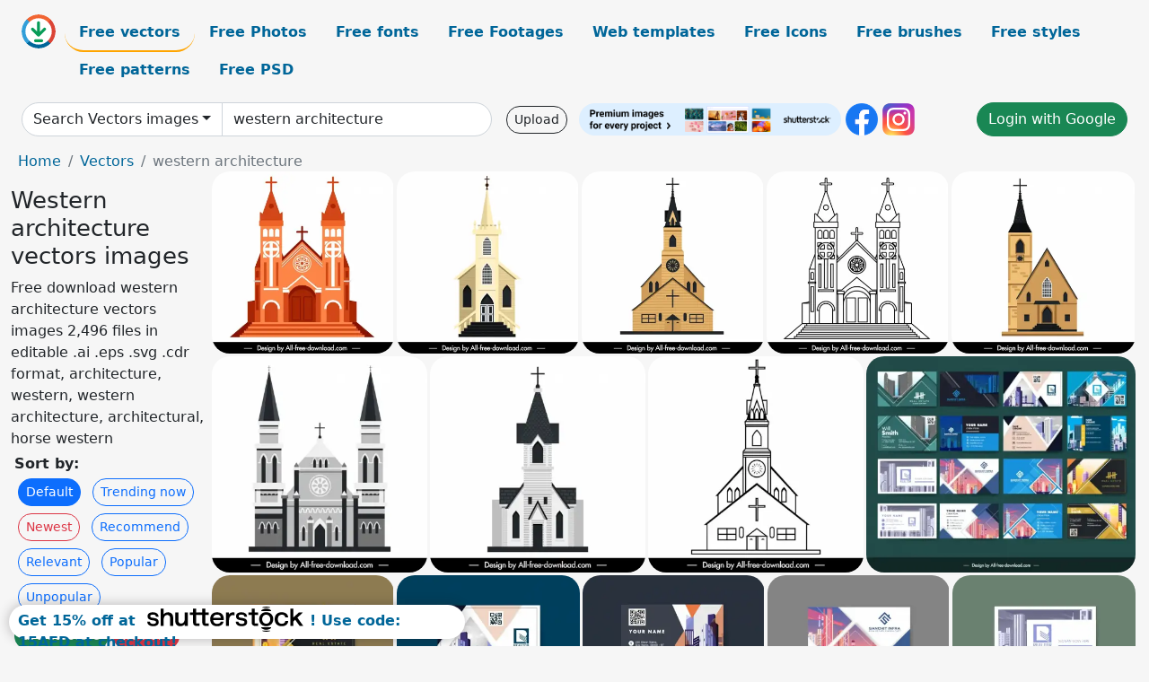

--- FILE ---
content_type: text/html; charset=UTF-8
request_url: https://all-free-download.com/free-vector/western-architecture.html
body_size: 14933
content:
<!doctype html>
<html lang="en">
  <head>
    <meta charset="utf-8">
    <meta name="viewport" content="width=device-width, initial-scale=1">
    <meta name="author" content="AFD">
    <meta name="generator" content="AFD">
    <meta name="robots" content="index, follow">    <title>Western architecture vectors images</title>
    <meta name="description" content="Free download western architecture vectors images 2,496 files in editable .ai .eps .svg .cdr format, architecture, western, western architecture, architectural, horse western" >
    <meta name="google-site-verification" content="h8aKWdWajcitX904DxqOxb4-wcNRYncVmMmcjRRXVkE" />
    <meta name="domain" content="all-free-download.com" >

    <!-- Bootstrap core CSS -->
    <link href="https://cdn.jsdelivr.net/npm/bootstrap@5.0.2/dist/css/bootstrap.min.css" rel="stylesheet" integrity="sha384-EVSTQN3/azprG1Anm3QDgpJLIm9Nao0Yz1ztcQTwFspd3yD65VohhpuuCOmLASjC" crossorigin="anonymous">


    <link href="/libs/all.css?a=88888" rel="stylesheet" >
    <link href="/libs/social-share/sharetastic.css" rel="stylesheet">

        <!-- Favicons -->

    <link rel="apple-touch-icon" sizes="180x180" href="/apple-touch-icon.png">
    <link rel="icon" type="image/png" sizes="32x32" href="/favicon-32x32.png">
    <link rel="icon" type="image/png" sizes="16x16" href="/favicon-16x16.png">
    <link rel="manifest" href="/site.webmanifest">


    <meta property="fb:app_id"          content="1091511124955362" /> 
    <meta property="og:url"           content="https://all-free-download.com/free-vector/western-architecture.html" />
    <meta property="og:type"          content="website" />
    <meta property="og:title"         content="Western architecture vectors images" />
    <meta property="og:description"   content="Free download western architecture vectors images 2,496 files in editable .ai .eps .svg .cdr format, architecture, western, western architecture, architectural, horse western" />
    <meta property="og:image"         content="https://images.all-free-download.com/images/thumb/church_architecture_sign_icon_flat_elegant_western_decor_6920333.webp" />
<meta property="og:image"         content="https://images.all-free-download.com/images/thumb/church_architecture_sign_icon_symmetrical_western_style_design_6920331.webp" />
<meta property="og:image"         content="https://images.all-free-download.com/images/thumb/church_sign_icon_symmetric_european_architecture_sketch_6920332.webp" />
<meta property="og:image"         content="https://images.all-free-download.com/images/thumb/church_sign_icon_black_white_line_art_european_outline_6920327.webp" />
<meta property="og:image"         content="https://images.all-free-download.com/images/thumb/church_sign_icon_retro_european_style_decor_6920329.webp" />
<meta property="og:image"         content="https://images.all-free-download.com/images/thumb/church_sign_icon_retro_black_white_symmetric_european_sketch_6920330.webp" />
<meta property="og:image"         content="https://images.all-free-download.com/images/thumb/church_sign_icon_black_white_flat_european_style_sketch_6920334.webp" />
<meta property="og:image"         content="https://images.all-free-download.com/images/thumb/church_architecture_sign_icon_flat_line_art_outline_european_design_6920326.webp" />
<meta property="og:image"         content="https://images.all-free-download.com/images/thumb/real_estate_business_card_templates_collection_elegant_architectures_landscape_6931059.webp" />
<meta property="og:image"         content="https://images.all-free-download.com/images/thumb/real_estate_business_card_template_contrast_architecture_scene_6930917.webp" />
<meta property="og:image"         content="https://images.all-free-download.com/images/thumb/business_card_template_geometry_architecture_landscape_6930915.webp" />
<meta property="og:image"         content="https://images.all-free-download.com/images/thumb/business_card_template_dark_landscape_architecture_decor_6930983.webp" />
<meta property="og:image"         content="https://images.all-free-download.com/images/thumb/business_card_template_landscape_architecture_design_6930918.webp" />
<meta property="og:image"         content="https://images.all-free-download.com/images/thumb/real_estate_business_card_template_flat_landscape_architecture_6930914.webp" />
<meta property="og:image"         content="https://images.all-free-download.com/images/thumb/eid_mubarak_islamic_mosque_architecture_backdrop_silhouette_flat_blurred_design_6920406.webp" />
<meta property="og:image"         content="https://images.all-free-download.com/images/thumb/mosque_islam_architecture_background_shilouette_design_6920403.webp" />
<meta property="og:image"         content="https://images.all-free-download.com/images/thumb/mosque_islam_jama_masjid_delhi_architecture_background_flat_symmetric_classic_outline_6920398.webp" />
<meta property="og:image"         content="https://images.all-free-download.com/images/thumb/mosque_islam_architecture_backdrop_template_flat_lines_outline_6920399.webp" />
<meta property="og:image"         content="https://images.all-free-download.com/images/thumb/doll_house_architecture_design_elements_elegant_classic_symmetry_6937442.webp" />
<meta property="og:image"         content="https://images.all-free-download.com/images/thumb/great_wall_chinese_architecture_design_elements_classical_3d_outline_6929166.webp" />
<meta property="og:image"         content="https://images.all-free-download.com/images/thumb/real_estate_logo_template_elegant_modern_stylized_texts_geometric_architecture_sketch_6928702.webp" />
<meta property="og:image"         content="https://images.all-free-download.com/images/thumb/islam_sign_icon_roof_architecture_scripture_book_sketch_symmetric_design_6920372.webp" />
<meta property="og:image"         content="https://images.all-free-download.com/images/thumb/islam_traditional_architecture_sign_icon_elegant_flat_sketch_6920371.webp" />
<meta property="og:image"         content="https://images.all-free-download.com/images/thumb/islam_sign_icon_symmetric_roof_architecture_scripture_book_outline_6920354.webp" />
<meta property="og:image"         content="https://images.all-free-download.com/images/thumb/construction_logotype_3d_stylized_texts_architecture_outline_6928703.webp" />
<meta property="og:image"         content="https://images.all-free-download.com/images/thumb/islam_sign_icon_flat_architecture_crescent_star_outline_6920377.webp" />
<meta property="og:image"         content="https://images.all-free-download.com/images/thumb/south_korea_temple_architecture_advertising_poster_template_flat_symmetric_classical_design_6929152.webp" />
<meta property="og:image"         content="https://images.all-free-download.com/images/thumb/chinese_architecture_design_elements_retro_stone_lion_sketch_3d_outline_6929170.webp" />
<meta property="og:image"         content="https://images.all-free-download.com/images/thumb/hotel_architecture_desing_elements_elegant_symmetric_classic_6937441.webp" />
<meta property="og:image"         content="https://images.all-free-download.com/images/thumb/hotel_architecture_design_elements_elegant_classic_6937440.webp" />
<meta property="og:image"         content="https://images.all-free-download.com/images/thumb/italian_rome_advertising_poster_retro_colosseum_architecture_sketch_6924207.webp" />
<meta property="og:image"         content="https://images.all-free-download.com/images/thumb/garden_of_preserving_harmony_chinese_architecture_icon_3d_classical_design_6929171.webp" />
<meta property="og:image"         content="https://images.all-free-download.com/images/thumb/ancient_rome_design_element_flat_colosseum_architecture_outline_6924206.webp" />
<meta property="og:image"         content="https://images.all-free-download.com/images/thumb/temple_of_heaven_chinese_traditional_architecture_icon_classical_symmetric_outline_6929167.webp" />
<meta property="og:image"         content="https://images.all-free-download.com/images/thumb/ancient_rome_banner_template_vintage_colosseum_architecture_sketch_6924187.webp" />
<meta property="og:image"         content="https://images.all-free-download.com/images/thumb/fujian_earthen_buildings_chinese_architecture_design_elements_classical_design_6929172.webp" />
<meta property="og:image"         content="https://images.all-free-download.com/images/thumb/islam_sign_icon_flat_architecture_crescent_star_outline_6920359.webp" />
<meta property="og:image"         content="https://images.all-free-download.com/images/thumb/islam_sign_icon_black_white_scripture_book_roof_architecture_outline_6920358.webp" />
<meta property="og:image"         content="https://images.all-free-download.com/images/thumb/islam_sign_icon_scripture_book_roof_architecture_outline_6920376.webp" />
<meta property="og:image"         content="https://images.all-free-download.com/images/thumb/chinese_traditional_architecture_design_elements_leshan_giant_buddha_sketch_classical_design_6929168.webp" />
<meta property="og:image"         content="https://images.all-free-download.com/images/thumb/real_estate_banner_template_blurred_architecture_geometry_decor_6940905.webp" />
<meta property="og:image"         content="https://images.all-free-download.com/images/thumb/building_construction_roll_up_banner_template_3d_handdrawn_architecture_sketch_6941428.webp" />
<meta property="og:image"         content="https://images.all-free-download.com/images/thumb/building_construction_roll_up_banner_template_elegant_contrast_architecture_outline_6941455.webp" />
<meta property="og:image"         content="https://images.all-free-download.com/images/thumb/building_construction_roll_up_banner_templates_collection_contrast_architecture_outline_6941456.webp" />
<meta property="og:image"         content="https://images.all-free-download.com/images/thumb/city_backdrop_template_contrast_3d_modern_skyscrapers_architectures_6941741.webp" />
<meta property="og:image"         content="https://images.all-free-download.com/images/thumb/hospital_flyer_template_symmetric_architecture_curves_sketch_6928022.webp" />
<meta property="og:image"         content="https://images.all-free-download.com/images/thumb/arabic_islamic_backdrop_template_elegant_classical_silhouette_architecture_texts_decor_6921052.webp" />
<meta property="og:image"         content="https://images.all-free-download.com/images/thumb/lighthouse_architecture_icon_modern_elegant_flat_sketch_6926854.webp" />
<meta property="og:image"         content="https://images.all-free-download.com/images/thumb/travel_ahmedabad_advertising_poster_elegant_architecture_airplane_sketch_6920937.webp" />
<meta property="og:image"         content="https://images.all-free-download.com/images/thumb/hospital_healthcare_services_sale_poster_template_helicopter_architecture_sketch_6928163.webp" />
<meta property="og:image"         content="https://images.all-free-download.com/images/thumb/paris_design_elements_famous_historical_architectures_sketch_6922624.webp" />
<meta property="og:image"         content="https://images.all-free-download.com/images/thumb/eid_mubarak_banner_templates_islamic_architecture_light_crescent_decor_6921055.webp" />
<meta property="og:image"         content="https://images.all-free-download.com/images/thumb/warehouse_logistics_icon_3d_architecture_truck_outline_6926876.webp" />
<meta property="og:image"         content="https://images.all-free-download.com/images/thumb/warehouse_logistics_design_elements_modern_design_architecture_forklift_goods_outline_6926874.webp" />
<meta property="og:image"         content="https://images.all-free-download.com/images/thumb/travel_ahmedabad_advertising_poster_flat_elegant_traditional_architectures_balloon_design_6920938.webp" />
<meta property="og:image"         content="https://images.all-free-download.com/images/thumb/clean_eid_mubarak_mosque_banner_silhouette_arabic_architectures_design_6921053.webp" />
<meta property="og:image"         content="https://images.all-free-download.com/images/thumb/travel_to_ahmedabad_banner_template_classical_architecture_clouds_decor_6920935.webp" />
<meta property="og:image"         content="https://images.all-free-download.com/images/thumb/decorative_islamic_banner_templates_crescent_moon_flower_silhouette_architectures_lanterns_decor_6921054.webp" />
<meta property="og:image"         content="https://images.all-free-download.com/images/thumb/warehouse_logistics_design_elements_modern_architecture_truck_forklift_sketch_6926873.webp" />
<meta property="og:image"         content="https://images.all-free-download.com/images/thumb/islam_background_template_elegant_classical_muslim_architecture_scene_sketch_6921208.webp" />
<meta property="og:image"         content="https://images.all-free-download.com/images/thumb/ahmedabad_india_buildings_architecture_template_elegant_classical_symmetric_outline_6921415.webp" />
<meta property="og:image"         content="https://images.all-free-download.com/images/thumb/travel_ahmedabad_advertising_poster_indian_traditional_architecture_airplane_clouds_decor_6920939.webp" />
<meta property="og:image"         content="https://images.all-free-download.com/images/thumb/totem_pole_icon_flat_symmetric_wings_faces_architecture_sketch_6928736.webp" />
<meta property="og:image"         content="https://images.all-free-download.com/images/thumb/islam_sign_icon_flat_black_white_arabic_architecture_crescent_star_outline_6920361.webp" />
<meta property="og:image"         content="https://images.all-free-download.com/images/thumb/paris_tourism_design_elements_flat_historical_architectures_sketch_6922626.webp" />
<meta property="og:image"         content="https://images.all-free-download.com/images/thumb/islam_architecture_sign_icon_flat_black_white_symmetrical_rounded_roof_crescent_star_outline_6920362.webp" />
<meta property="og:image"         content="https://images.all-free-download.com/images/thumb/building_construction_roll_up_banner_template_architecture_handdrawn_outline_6941429.webp" />
<meta property="og:image"         content="https://images.all-free-download.com/images/thumb/warehouse_logistics_icon_modern_3d_architecture_truck_goods_sketch_6926872.webp" />
    <script type="text/javascript">
      var page = "home";  
      var donate_email = 'H4sIAAAAAAAAAytIrMxNzStxSCqtLE7NyUkvSizIyEzWS87PBQAOXTfVGgAAAA==';
      var show_ads = true;
      var auto_paging = true;
    </script>

    <!-- Global site tag (gtag.js) - Google Analytics -->
    <script async src="https://www.googletagmanager.com/gtag/js?id=G-CGLHFKPST0"></script>
    <script>
      window.dataLayer = window.dataLayer || [];
      function gtag(){dataLayer.push(arguments);}
      gtag('js', new Date());

      gtag('config', 'G-CGLHFKPST0');
    </script>

  <!-- Google Tag Manager -->
  <script>(function(w,d,s,l,i){w[l]=w[l]||[];w[l].push({'gtm.start':
  new Date().getTime(),event:'gtm.js'});var f=d.getElementsByTagName(s)[0],
  j=d.createElement(s),dl=l!='dataLayer'?'&l='+l:'';j.async=true;j.src=
  'https://www.googletagmanager.com/gtm.js?id='+i+dl;f.parentNode.insertBefore(j,f);
  })(window,document,'script','dataLayer','GTM-NHTH87G');</script>
  <!-- End Google Tag Manager -->

<script
  src="https://code.jquery.com/jquery-3.7.1.min.js"
  integrity="sha256-/JqT3SQfawRcv/BIHPThkBvs0OEvtFFmqPF/lYI/Cxo="
  crossorigin="anonymous"></script>
  </head>
  <body>

  <header class="py-3 container-fluid">

    <div class="container-fluid mb-3 nav-flex" s>
      <a href="/" style="min-width:48px">
       <img src="/images/logo.svg" alt="all-free-download.com" title="all-free-download.com" width="38" height="38" class="rounded-circle">
      </a>         
  
      <div >
        <ul class="nav">
          <li class="nav-item"><a class="nav-link nav-active " k="free-vector" href="/free-vectors/">Free vectors</a></li>
          <li class="nav-item"><a class="nav-link " k="free-photos" href="/free-photos/">Free Photos</a></li>
          <li class="nav-item"><a class="nav-link " k="font" href="/font/">Free fonts</a></li>
          <li class="nav-item"><a class="nav-link " k="free-footage" href="/free-footage/">Free Footages</a></li>
          <li class="nav-item"><a class="nav-link " k="free-website-templates" href="/free-website-templates/">Web templates</a></li>
          <li class="nav-item"><a class="nav-link " k="free-icon" href="/free-icon/">Free Icons</a></li>
          <li class="nav-item"><a class="nav-link " k="photoshop-brushes" href="/photoshop-brushes/">Free brushes</a></li>
          <li class="nav-item"><a class="nav-link " k="photoshop-styles" href="/photoshop-styles/">Free styles</a></li>
          <li class="nav-item"><a class="nav-link " k="photoshop-patterns" href="/photoshop-patterns/">Free patterns</a></li>
          <li class="nav-item"><a class="nav-link " k="free-psd" href="/free-psd/">Free PSD</a></li>
        </ul>
      </div>

  

    </div>


    <div class="container-fluid d-grid gap-3 align-items-center" style="grid-template-columns:2fr;">
      <div class="d-flex align-items-center">
        <form class="w-100 me-3" id='search-form' action="/">
          <input type="hidden" id= "a" name="a" value="G">
          <input type="hidden" id="k" name="k" value="free-vector">
          <div class="input-group"  id="search_box">
            <a  id='search-category' href="/free-vectors/" class="btn btn-outline-dark dropdown-toggle" style="border-color: #ced4da; background-color: white;"  >Search Vectors images</a>            
            <input type="search" autocomplete="off" qqq="western architecture" name="q" id="q" value="western architecture" class="form-control" placeholder="Search... ">
            <div id="header-suggestion"  style="border-radius: 0px 0px 25px 25px;" class="search-suggestion-box bg-white" >
              <div class="d-grid " style="grid-template-columns:1fr; ">

              <div id="search-suggestion" >                
                <a class="m-1  btn-sm btn btn-outline-dark" k="free-vector" href="/free-vector-design-service/">Request a design</a>


              </div>
              </div>
            </div>
          </div>
        </form>
        
        <div class="w-100 d-none d-lg-block d-xl-block d-xxl-block "><a class="btn btn-outline-dark btn-sm me-2" href="/upload/">Upload</a><!--<a target="_blank" rel="noreferrer" href="https://shutterstock.7eer.net/WGr5J"><img height="36px" alt="shuterstock ads" width="292" style="border-radius:25px" src="https://all-free-download.com/images/shutterstockbanner/25off770x90.png"></a>-->
<a target="_blank" rel="noreferrer" href="https://shutterstock.7eer.net/WGr5J"><img height="36px" alt="shuterstock ads" width="292" style="border-radius:25px" src="https://all-free-download.com/images/shutterstockbanner/728x90free10images.png"></a>

<a target="_blank"  rel="noreferrer" href="https://www.facebook.com/allfreedownload" ><img height="36px" width="36px" alt="facebook logo" src="/images/facebook_Logo.png"></a> 
<a target="_blank"  rel="noreferrer" href="https://www.instagram.com/all_free_download_com/" ><img height="36px" alt="instagram logo" width="36px" src="/images/Instagram_logo.svg"></a> 



</div>

        <div class="flex-shrink-0 dropdown d-none d-md-block ">
        

        		<a href="/?a=LI&li=GG" ><span class="btn btn-success btn-xs" ><i class="fa fa-google"></i>Login with Google</a></span>

        
          </ul>
        </div>
        

      </div>
    </div>

  </header>

  <div class="container-fluid pb-3">






<nav aria-label="breadcrumb" style="margin-left:8px;">
  <ol class="breadcrumb">
    <li class="breadcrumb-item"><a href="/">Home</a></li>
    <li class="breadcrumb-item"><a href="/free-vectors/">Vectors</a></li>
    <li class="breadcrumb-item active" aria-current="page">western architecture</li>
  </ol>
</nav>

<div class="list-graphic-container">
  


<div class=" list-graphic-left mb-2" >
  <h1 class="" style="font-size: 26px">Western architecture vectors images</h1>
  <div>Free download western architecture vectors images 2,496 files in editable .ai .eps .svg .cdr format, architecture, western, western architecture, architectural, horse western</div>
  <div  class=" p-1" >
    <b>Sort by:</b><BR>  <a class="btn btn-sm btn-primary m-1" href="/?a=G&k=free-vector&t=&q=western architecture&or=default&rk=" >Default</a>  <a class="btn btn-sm btn-outline-primary m-1" href="/?a=G&k=free-vector&t=&q=western architecture&or=trending&rk=" >Trending now</a>  <a class="btn btn-sm btn-outline-danger m-1" href="/?a=G&k=free-vector&t=&q=western architecture&or=newest&rk=" >Newest</a>  <a class="btn btn-sm btn-outline-primary m-1" href="/?a=G&k=free-vector&t=&q=western architecture&or=recommend&rk=" >Recommend</a>  <a class="btn btn-sm btn-outline-primary m-1" href="/?a=G&k=free-vector&t=&q=western architecture&or=relevant&rk=" >Relevant</a>  <a class="btn btn-sm btn-outline-primary m-1" href="/?a=G&k=free-vector&t=&q=western architecture&or=popular&rk=" >Popular</a>  <a class="btn btn-sm btn-outline-primary m-1" href="/?a=G&k=free-vector&t=&q=western architecture&or=unpopular&rk=" >Unpopular</a>           </div>


  
  <div  class="p-1 mb-2"  ><a class="btn btn-success btn-sm mb-1" style="border-radius: 25px;" href="/free-vector/architecture.html"><span>architecture</span></a> <a class="btn btn-danger btn-sm mb-1" style="border-radius: 25px;" href="/free-vector/western.html"><span>western</span></a> <a class="btn btn-primary btn-sm mb-1" style="border-radius: 25px;" href="/free-vector/western-architecture.html"><span>western architecture</span></a> <a class="btn btn-info btn-sm mb-1" style="border-radius: 25px;" href="/free-vector/architectural.html"><span>architectural</span></a> <a class="btn btn-warning btn-sm mb-1" style="border-radius: 25px;" href="/free-vector/horse-western.html"><span>horse western</span></a> <a class="btn btn-success btn-sm mb-1" style="border-radius: 25px;" href="/free-vector/western-vector.html"><span>western vector</span></a> <a class="btn btn-danger btn-sm mb-1" style="border-radius: 25px;" href="/free-vector/free-download-vector-eps-western.html"><span>free download vector eps western</span></a> <a class="btn btn-primary btn-sm mb-1" style="border-radius: 25px;" href="/free-vector/architecture-islamic-free-vector.html"><span>architecture islamic free vector</span></a> <a class="btn btn-info btn-sm mb-1" style="border-radius: 25px;" href="/free-vector/free-western-frame-border.html"><span>free western frame border</span></a> <a class="btn btn-warning btn-sm mb-1" style="border-radius: 25px;" href="/free-vector/western-vector-patterns.html"><span>western vector patterns</span></a> <a class="btn btn-success btn-sm mb-1" style="border-radius: 25px;" href="/free-vector/middle-eastern-architecture.html"><span>middle eastern architecture</span></a> <a class="btn btn-danger btn-sm mb-1" style="border-radius: 25px;" href="/free-vector/western-ornaments-vector.html"><span>western ornaments vector</span></a> <a class="btn btn-primary btn-sm mb-1" style="border-radius: 25px;" href="/free-vector/modern-architecture.html"><span>modern architecture</span></a> <a class="btn btn-info btn-sm mb-1" style="border-radius: 25px;" href="/free-vector/western-vector-pack-free.html"><span>western vector pack free</span></a> <a class="btn btn-warning btn-sm mb-1" style="border-radius: 25px;" href="/free-vector/western-free-vector-art.html"><span>western free vector art</span></a> <a class="btn btn-success btn-sm mb-1" style="border-radius: 25px;" href="/free-vector/western-cowboy.html"><span>western cowboy</span></a> <a class="btn btn-danger btn-sm mb-1" style="border-radius: 25px;" href="/free-vector/free-western-vector-borders.html"><span>free western vector borders</span></a> <a class="btn btn-primary btn-sm mb-1" style="border-radius: 25px;" href="/free-vector/western-shapes-vector-download.html"><span>western shapes vector download</span></a> </div>

  <div id="shuterstock_ads_left" class="sticky">
    
  </div>
</div>


<div class="list-graphic-right" id="list-graphic">
         
            <a title="church architecture sign icon flat elegant western decor" href="/free-vector/download/church_architecture_sign_icon_flat_elegant_western_decor_6920333.html">
                <img w="1920" h="1920" widht="300" height="300"   alt="church architecture sign icon flat elegant western decor" src="https://images.all-free-download.com/images/thumb/church_architecture_sign_icon_flat_elegant_western_decor_6920333.webp" >
                <div class="jg-caption">church architecture sign icon flat elegant western decor</div>
            </a>
               
            <a title="church architecture sign icon symmetrical western style design" href="/free-vector/download/church_architecture_sign_icon_symmetrical_western_style_design_6920331.html">
                <img w="1920" h="1920" widht="300" height="300"   alt="church architecture sign icon symmetrical western style design" src="https://images.all-free-download.com/images/thumb/church_architecture_sign_icon_symmetrical_western_style_design_6920331.webp" >
                <div class="jg-caption">church architecture sign icon symmetrical western style design</div>
            </a>
               
            <a title="church sign icon symmetric european architecture sketch" href="/free-vector/download/church_sign_icon_symmetric_european_architecture_sketch_6920332.html">
                <img w="1920" h="1920" widht="300" height="300"   alt="church sign icon symmetric european architecture sketch" src="https://images.all-free-download.com/images/thumb/church_sign_icon_symmetric_european_architecture_sketch_6920332.webp" >
                <div class="jg-caption">church sign icon symmetric european architecture sketch</div>
            </a>
               
            <a title="church sign icon black white line art european outline" href="/free-vector/download/church_sign_icon_black_white_line_art_european_outline_6920327.html">
                <img w="1920" h="1920" widht="300" height="300"   alt="church sign icon black white line art european outline" src="https://images.all-free-download.com/images/thumb/church_sign_icon_black_white_line_art_european_outline_6920327.webp" >
                <div class="jg-caption">church sign icon black white line art european outline</div>
            </a>
               
            <a title="church sign icon retro european style decor" href="/free-vector/download/church_sign_icon_retro_european_style_decor_6920329.html">
                <img w="1920" h="1920" widht="300" height="300"   alt="church sign icon retro european style decor" src="https://images.all-free-download.com/images/thumb/church_sign_icon_retro_european_style_decor_6920329.webp" >
                <div class="jg-caption">church sign icon retro european style decor</div>
            </a>
               
            <a title="church sign icon retro black white symmetric european sketch" href="/free-vector/download/church_sign_icon_retro_black_white_symmetric_european_sketch_6920330.html">
                <img w="1920" h="1920" widht="300" height="300"   alt="church sign icon retro black white symmetric european sketch" src="https://images.all-free-download.com/images/thumb/church_sign_icon_retro_black_white_symmetric_european_sketch_6920330.webp" >
                <div class="jg-caption">church sign icon retro black white symmetric european sketch</div>
            </a>
               
            <a title="church sign icon black white flat european style sketch" href="/free-vector/download/church_sign_icon_black_white_flat_european_style_sketch_6920334.html">
                <img w="1920" h="1920" widht="300" height="300"   alt="church sign icon black white flat european style sketch" src="https://images.all-free-download.com/images/thumb/church_sign_icon_black_white_flat_european_style_sketch_6920334.webp" >
                <div class="jg-caption">church sign icon black white flat european style sketch</div>
            </a>
               
            <a title="church architecture sign icon flat line art outline european design" href="/free-vector/download/church_architecture_sign_icon_flat_line_art_outline_european_design_6920326.html">
                <img w="1920" h="1920" widht="300" height="300"   alt="church architecture sign icon flat line art outline european design" src="https://images.all-free-download.com/images/thumb/church_architecture_sign_icon_flat_line_art_outline_european_design_6920326.webp" >
                <div class="jg-caption">church architecture sign icon flat line art outline european design</div>
            </a>
               
            <a title="real estate business card templates collection elegant architectures landscape " href="/free-vector/download/real_estate_business_card_templates_collection_elegant_architectures_landscape_6931059.html">
                <img w="1920" h="1547" widht="372" height="300"   alt="real estate business card templates collection elegant architectures landscape " src="https://images.all-free-download.com/images/thumb/real_estate_business_card_templates_collection_elegant_architectures_landscape_6931059.webp" >
                <div class="jg-caption">real estate business card templates collection elegant architectures landscape </div>
            </a>
               
            <a title="real estate business card template contrast architecture scene " href="/free-vector/download/real_estate_business_card_template_contrast_architecture_scene_6930917.html">
                <img w="1784" h="1920" widht="279" height="300"   alt="real estate business card template contrast architecture scene " src="https://images.all-free-download.com/images/thumb/real_estate_business_card_template_contrast_architecture_scene_6930917.webp" >
                <div class="jg-caption">real estate business card template contrast architecture scene </div>
            </a>
               
            <a title="business card template geometry architecture  landscape " href="/free-vector/download/business_card_template_geometry_architecture_landscape_6930915.html">
                <img w="1792" h="1920" widht="280" height="300"   alt="business card template geometry architecture  landscape " src="https://images.all-free-download.com/images/thumb/business_card_template_geometry_architecture_landscape_6930915.webp" >
                <div class="jg-caption">business card template geometry architecture  landscape </div>
            </a>
               
            <a title="business card template dark landscape architecture decor" href="/free-vector/download/business_card_template_dark_landscape_architecture_decor_6930983.html">
                <img w="1788" h="1920" widht="279" height="300"   alt="business card template dark landscape architecture decor" src="https://images.all-free-download.com/images/thumb/business_card_template_dark_landscape_architecture_decor_6930983.webp" >
                <div class="jg-caption">business card template dark landscape architecture decor</div>
            </a>
               
            <a title="business card template landscape architecture design" href="/free-vector/download/business_card_template_landscape_architecture_design_6930918.html">
                <img w="1787" h="1920" widht="279" height="300"   alt="business card template landscape architecture design" src="https://images.all-free-download.com/images/thumb/business_card_template_landscape_architecture_design_6930918.webp" >
                <div class="jg-caption">business card template landscape architecture design</div>
            </a>
               
            <a title="real estate business card template flat landscape architecture " href="/free-vector/download/real_estate_business_card_template_flat_landscape_architecture_6930914.html">
                <img w="1789" h="1920" widht="280" height="300"   alt="real estate business card template flat landscape architecture " src="https://images.all-free-download.com/images/thumb/real_estate_business_card_template_flat_landscape_architecture_6930914.webp" >
                <div class="jg-caption">real estate business card template flat landscape architecture </div>
            </a>
               
            <a title="eid mubarak islamic mosque  architecture backdrop silhouette flat blurred design" href="/free-vector/download/eid_mubarak_islamic_mosque_architecture_backdrop_silhouette_flat_blurred_design_6920406.html">
                <img w="1789" h="1920" widht="280" height="300"   alt="eid mubarak islamic mosque  architecture backdrop silhouette flat blurred design" src="https://images.all-free-download.com/images/thumb/eid_mubarak_islamic_mosque_architecture_backdrop_silhouette_flat_blurred_design_6920406.webp" >
                <div class="jg-caption">eid mubarak islamic mosque  architecture backdrop silhouette flat blurred design</div>
            </a>
               
            <a title="mosque islam architecture background shilouette  design " href="/free-vector/download/mosque_islam_architecture_background_shilouette_design_6920403.html">
                <img w="1789" h="1920" widht="280" height="300"   alt="mosque islam architecture background shilouette  design " src="https://images.all-free-download.com/images/thumb/mosque_islam_architecture_background_shilouette_design_6920403.webp" >
                <div class="jg-caption">mosque islam architecture background shilouette  design </div>
            </a>
               
            <a title="mosque islam jama masjid delhi architecture background flat symmetric classic outline " href="/free-vector/download/mosque_islam_jama_masjid_delhi_architecture_background_flat_symmetric_classic_outline_6920398.html">
                <img w="1789" h="1920" widht="280" height="300"   alt="mosque islam jama masjid delhi architecture background flat symmetric classic outline " src="https://images.all-free-download.com/images/thumb/mosque_islam_jama_masjid_delhi_architecture_background_flat_symmetric_classic_outline_6920398.webp" >
                <div class="jg-caption">mosque islam jama masjid delhi architecture background flat symmetric classic outline </div>
            </a>
               
            <a title="mosque islam architecture backdrop template flat lines outline " href="/free-vector/download/mosque_islam_architecture_backdrop_template_flat_lines_outline_6920399.html">
                <img w="1789" h="1920" widht="280" height="300"   alt="mosque islam architecture backdrop template flat lines outline " src="https://images.all-free-download.com/images/thumb/mosque_islam_architecture_backdrop_template_flat_lines_outline_6920399.webp" >
                <div class="jg-caption">mosque islam architecture backdrop template flat lines outline </div>
            </a>
               
            <a title="doll house architecture design elements elegant classic symmetry" href="/free-vector/download/doll_house_architecture_design_elements_elegant_classic_symmetry_6937442.html">
                <img w="1920" h="1920" widht="300" height="300"   alt="doll house architecture design elements elegant classic symmetry" src="https://images.all-free-download.com/images/thumb/doll_house_architecture_design_elements_elegant_classic_symmetry_6937442.webp" >
                <div class="jg-caption">doll house architecture design elements elegant classic symmetry</div>
            </a>
               
            <a title="great wall chinese architecture design elements classical 3d outline" href="/free-vector/download/great_wall_chinese_architecture_design_elements_classical_3d_outline_6929166.html">
                <img w="1797" h="1920" widht="281" height="300"   alt="great wall chinese architecture design elements classical 3d outline" src="https://images.all-free-download.com/images/thumb/great_wall_chinese_architecture_design_elements_classical_3d_outline_6929166.webp" >
                <div class="jg-caption">great wall chinese architecture design elements classical 3d outline</div>
            </a>
               
            <a title="real estate logo template elegant modern stylized texts geometric architecture sketch" href="/free-vector/download/real_estate_logo_template_elegant_modern_stylized_texts_geometric_architecture_sketch_6928702.html">
                <img w="1789" h="1920" widht="280" height="300"   alt="real estate logo template elegant modern stylized texts geometric architecture sketch" src="https://images.all-free-download.com/images/thumb/real_estate_logo_template_elegant_modern_stylized_texts_geometric_architecture_sketch_6928702.webp" >
                <div class="jg-caption">real estate logo template elegant modern stylized texts geometric architecture sketch</div>
            </a>
               
            <a title="islam sign icon roof architecture scripture book sketch symmetric design" href="/free-vector/download/islam_sign_icon_roof_architecture_scripture_book_sketch_symmetric_design_6920372.html">
                <img w="1795" h="1920" widht="280" height="300"   alt="islam sign icon roof architecture scripture book sketch symmetric design" src="https://images.all-free-download.com/images/thumb/islam_sign_icon_roof_architecture_scripture_book_sketch_symmetric_design_6920372.webp" >
                <div class="jg-caption">islam sign icon roof architecture scripture book sketch symmetric design</div>
            </a>
               
            <a title="islam traditional architecture sign icon elegant  flat sketch" href="/free-vector/download/islam_traditional_architecture_sign_icon_elegant_flat_sketch_6920371.html">
                <img w="1795" h="1920" widht="280" height="300"   alt="islam traditional architecture sign icon elegant  flat sketch" src="https://images.all-free-download.com/images/thumb/islam_traditional_architecture_sign_icon_elegant_flat_sketch_6920371.webp" >
                <div class="jg-caption">islam traditional architecture sign icon elegant  flat sketch</div>
            </a>
               
            <a title="islam sign icon symmetric roof architecture scripture book outline" href="/free-vector/download/islam_sign_icon_symmetric_roof_architecture_scripture_book_outline_6920354.html">
                <img w="1795" h="1920" widht="280" height="300"   alt="islam sign icon symmetric roof architecture scripture book outline" src="https://images.all-free-download.com/images/thumb/islam_sign_icon_symmetric_roof_architecture_scripture_book_outline_6920354.webp" >
                <div class="jg-caption">islam sign icon symmetric roof architecture scripture book outline</div>
            </a>
               
            <a title="construction logotype 3d stylized texts architecture outline " href="/free-vector/download/construction_logotype_3d_stylized_texts_architecture_outline_6928703.html">
                <img w="1789" h="1920" widht="280" height="300"   alt="construction logotype 3d stylized texts architecture outline " src="https://images.all-free-download.com/images/thumb/construction_logotype_3d_stylized_texts_architecture_outline_6928703.webp" >
                <div class="jg-caption">construction logotype 3d stylized texts architecture outline </div>
            </a>
               
            <a title="islam sign icon flat architecture crescent star outline" href="/free-vector/download/islam_sign_icon_flat_architecture_crescent_star_outline_6920377.html">
                <img w="1795" h="1920" widht="280" height="300"   alt="islam sign icon flat architecture crescent star outline" src="https://images.all-free-download.com/images/thumb/islam_sign_icon_flat_architecture_crescent_star_outline_6920377.webp" >
                <div class="jg-caption">islam sign icon flat architecture crescent star outline</div>
            </a>
               
            <a title="south korea temple architecture advertising poster template flat symmetric classical design " href="/free-vector/download/south_korea_temple_architecture_advertising_poster_template_flat_symmetric_classical_design_6929152.html">
                <img w="1798" h="1920" widht="281" height="300"   alt="south korea temple architecture advertising poster template flat symmetric classical design " src="https://images.all-free-download.com/images/thumb/south_korea_temple_architecture_advertising_poster_template_flat_symmetric_classical_design_6929152.webp" >
                <div class="jg-caption">south korea temple architecture advertising poster template flat symmetric classical design </div>
            </a>
               
            <a title="chinese architecture design elements retro stone lion sketch 3d outline " href="/free-vector/download/chinese_architecture_design_elements_retro_stone_lion_sketch_3d_outline_6929170.html">
                <img w="1797" h="1920" widht="281" height="300"   alt="chinese architecture design elements retro stone lion sketch 3d outline " src="https://images.all-free-download.com/images/thumb/chinese_architecture_design_elements_retro_stone_lion_sketch_3d_outline_6929170.webp" >
                <div class="jg-caption">chinese architecture design elements retro stone lion sketch 3d outline </div>
            </a>
               
            <a title="hotel architecture desing elements elegant symmetric classic" href="/free-vector/download/hotel_architecture_desing_elements_elegant_symmetric_classic_6937441.html">
                <img w="1920" h="1920" widht="300" height="300"   alt="hotel architecture desing elements elegant symmetric classic" src="https://images.all-free-download.com/images/thumb/hotel_architecture_desing_elements_elegant_symmetric_classic_6937441.webp" >
                <div class="jg-caption">hotel architecture desing elements elegant symmetric classic</div>
            </a>
               
            <a title="hotel architecture design elements elegant classic" href="/free-vector/download/hotel_architecture_design_elements_elegant_classic_6937440.html">
                <img w="1920" h="1920" widht="300" height="300"   alt="hotel architecture design elements elegant classic" src="https://images.all-free-download.com/images/thumb/hotel_architecture_design_elements_elegant_classic_6937440.webp" >
                <div class="jg-caption">hotel architecture design elements elegant classic</div>
            </a>
               
            <a title="italian rome advertising poster retro colosseum architecture sketch" href="/free-vector/download/italian_rome_advertising_poster_retro_colosseum_architecture_sketch_6924207.html">
                <img w="1920" h="1920" widht="300" height="300"   alt="italian rome advertising poster retro colosseum architecture sketch" src="https://images.all-free-download.com/images/thumb/italian_rome_advertising_poster_retro_colosseum_architecture_sketch_6924207.webp" >
                <div class="jg-caption">italian rome advertising poster retro colosseum architecture sketch</div>
            </a>
               
            <a title="garden of preserving harmony chinese architecture icon 3d classical design " href="/free-vector/download/garden_of_preserving_harmony_chinese_architecture_icon_3d_classical_design_6929171.html">
                <img w="1797" h="1920" widht="281" height="300"   alt="garden of preserving harmony chinese architecture icon 3d classical design " src="https://images.all-free-download.com/images/thumb/garden_of_preserving_harmony_chinese_architecture_icon_3d_classical_design_6929171.webp" >
                <div class="jg-caption">garden of preserving harmony chinese architecture icon 3d classical design </div>
            </a>
               
            <a title="ancient rome design element flat colosseum architecture outline " href="/free-vector/download/ancient_rome_design_element_flat_colosseum_architecture_outline_6924206.html">
                <img w="1920" h="1920" widht="300" height="300"   alt="ancient rome design element flat colosseum architecture outline " src="https://images.all-free-download.com/images/thumb/ancient_rome_design_element_flat_colosseum_architecture_outline_6924206.webp" >
                <div class="jg-caption">ancient rome design element flat colosseum architecture outline </div>
            </a>
               
            <a title="temple of heaven chinese traditional architecture icon classical symmetric outline " href="/free-vector/download/temple_of_heaven_chinese_traditional_architecture_icon_classical_symmetric_outline_6929167.html">
                <img w="1797" h="1920" widht="281" height="300"   alt="temple of heaven chinese traditional architecture icon classical symmetric outline " src="https://images.all-free-download.com/images/thumb/temple_of_heaven_chinese_traditional_architecture_icon_classical_symmetric_outline_6929167.webp" >
                <div class="jg-caption">temple of heaven chinese traditional architecture icon classical symmetric outline </div>
            </a>
               
            <a title="ancient rome banner template vintage colosseum architecture sketch " href="/free-vector/download/ancient_rome_banner_template_vintage_colosseum_architecture_sketch_6924187.html">
                <img w="1920" h="1920" widht="300" height="300"   alt="ancient rome banner template vintage colosseum architecture sketch " src="https://images.all-free-download.com/images/thumb/ancient_rome_banner_template_vintage_colosseum_architecture_sketch_6924187.webp" >
                <div class="jg-caption">ancient rome banner template vintage colosseum architecture sketch </div>
            </a>
               
            <a title="fujian earthen buildings chinese architecture design elements classical design " href="/free-vector/download/fujian_earthen_buildings_chinese_architecture_design_elements_classical_design_6929172.html">
                <img w="1797" h="1920" widht="281" height="300"   alt="fujian earthen buildings chinese architecture design elements classical design " src="https://images.all-free-download.com/images/thumb/fujian_earthen_buildings_chinese_architecture_design_elements_classical_design_6929172.webp" >
                <div class="jg-caption">fujian earthen buildings chinese architecture design elements classical design </div>
            </a>
               
            <a title="islam sign icon flat architecture crescent star outline" href="/free-vector/download/islam_sign_icon_flat_architecture_crescent_star_outline_6920359.html">
                <img w="1795" h="1920" widht="280" height="300"   alt="islam sign icon flat architecture crescent star outline" src="https://images.all-free-download.com/images/thumb/islam_sign_icon_flat_architecture_crescent_star_outline_6920359.webp" >
                <div class="jg-caption">islam sign icon flat architecture crescent star outline</div>
            </a>
               
            <a title="islam sign icon black white scripture book roof architecture outline" href="/free-vector/download/islam_sign_icon_black_white_scripture_book_roof_architecture_outline_6920358.html">
                <img w="1795" h="1920" widht="280" height="300"   alt="islam sign icon black white scripture book roof architecture outline" src="https://images.all-free-download.com/images/thumb/islam_sign_icon_black_white_scripture_book_roof_architecture_outline_6920358.webp" >
                <div class="jg-caption">islam sign icon black white scripture book roof architecture outline</div>
            </a>
               
            <a title="islam sign icon scripture book roof architecture outline" href="/free-vector/download/islam_sign_icon_scripture_book_roof_architecture_outline_6920376.html">
                <img w="1795" h="1920" widht="280" height="300"   alt="islam sign icon scripture book roof architecture outline" src="https://images.all-free-download.com/images/thumb/islam_sign_icon_scripture_book_roof_architecture_outline_6920376.webp" >
                <div class="jg-caption">islam sign icon scripture book roof architecture outline</div>
            </a>
               
            <a title="chinese traditional architecture design elements leshan giant buddha sketch classical design " href="/free-vector/download/chinese_traditional_architecture_design_elements_leshan_giant_buddha_sketch_classical_design_6929168.html">
                <img w="1797" h="1920" widht="281" height="300"   alt="chinese traditional architecture design elements leshan giant buddha sketch classical design " src="https://images.all-free-download.com/images/thumb/chinese_traditional_architecture_design_elements_leshan_giant_buddha_sketch_classical_design_6929168.webp" >
                <div class="jg-caption">chinese traditional architecture design elements leshan giant buddha sketch classical design </div>
            </a>
               
            <a title="real estate banner template blurred architecture geometry decor" href="/free-vector/download/real_estate_banner_template_blurred_architecture_geometry_decor_6940905.html">
                <img w="1920" h="1904" widht="303" height="300"   alt="real estate banner template blurred architecture geometry decor" src="https://images.all-free-download.com/images/thumb/real_estate_banner_template_blurred_architecture_geometry_decor_6940905.webp" >
                <div class="jg-caption">real estate banner template blurred architecture geometry decor</div>
            </a>
               
            <a title="building construction roll up banner template 3d handdrawn architecture sketch" href="/free-vector/download/building_construction_roll_up_banner_template_3d_handdrawn_architecture_sketch_6941428.html">
                <img w="1581" h="1920" widht="247" height="300"   alt="building construction roll up banner template 3d handdrawn architecture sketch" src="https://images.all-free-download.com/images/thumb/building_construction_roll_up_banner_template_3d_handdrawn_architecture_sketch_6941428.webp" >
                <div class="jg-caption">building construction roll up banner template 3d handdrawn architecture sketch</div>
            </a>
               
            <a title="building construction roll up banner template elegant contrast architecture outline" href="/free-vector/download/building_construction_roll_up_banner_template_elegant_contrast_architecture_outline_6941455.html">
                <img w="1920" h="1795" widht="321" height="300"   alt="building construction roll up banner template elegant contrast architecture outline" src="https://images.all-free-download.com/images/thumb/building_construction_roll_up_banner_template_elegant_contrast_architecture_outline_6941455.webp" >
                <div class="jg-caption">building construction roll up banner template elegant contrast architecture outline</div>
            </a>
               
            <a title="building construction roll up banner templates collection contrast architecture outline" href="/free-vector/download/building_construction_roll_up_banner_templates_collection_contrast_architecture_outline_6941456.html">
                <img w="1920" h="1364" widht="422" height="300"   alt="building construction roll up banner templates collection contrast architecture outline" src="https://images.all-free-download.com/images/thumb/building_construction_roll_up_banner_templates_collection_contrast_architecture_outline_6941456.webp" >
                <div class="jg-caption">building construction roll up banner templates collection contrast architecture outline</div>
            </a>
               
            <a title="city backdrop template contrast 3d modern skyscrapers architectures" href="/free-vector/download/city_backdrop_template_contrast_3d_modern_skyscrapers_architectures_6941741.html">
                <img w="1920" h="1715" widht="336" height="300"   alt="city backdrop template contrast 3d modern skyscrapers architectures" src="https://images.all-free-download.com/images/thumb/city_backdrop_template_contrast_3d_modern_skyscrapers_architectures_6941741.webp" >
                <div class="jg-caption">city backdrop template contrast 3d modern skyscrapers architectures</div>
            </a>
               
            <a title="hospital flyer template symmetric architecture curves sketch" href="/free-vector/download/hospital_flyer_template_symmetric_architecture_curves_sketch_6928022.html">
                <img w="1920" h="1920" widht="300" height="300"   alt="hospital flyer template symmetric architecture curves sketch" src="https://images.all-free-download.com/images/thumb/hospital_flyer_template_symmetric_architecture_curves_sketch_6928022.webp" >
                <div class="jg-caption">hospital flyer template symmetric architecture curves sketch</div>
            </a>
               
            <a title="arabic islamic backdrop template elegant classical silhouette architecture texts decor" href="/free-vector/download/arabic_islamic_backdrop_template_elegant_classical_silhouette_architecture_texts_decor_6921052.html">
                <img w="1796" h="1920" widht="281" height="300"   alt="arabic islamic backdrop template elegant classical silhouette architecture texts decor" src="https://images.all-free-download.com/images/thumb/arabic_islamic_backdrop_template_elegant_classical_silhouette_architecture_texts_decor_6921052.webp" >
                <div class="jg-caption">arabic islamic backdrop template elegant classical silhouette architecture texts decor</div>
            </a>
               
            <a title=" lighthouse architecture icon modern elegant flat sketch" href="/free-vector/download/lighthouse_architecture_icon_modern_elegant_flat_sketch_6926854.html">
                <img w="1789" h="1920" widht="280" height="300"   alt=" lighthouse architecture icon modern elegant flat sketch" src="https://images.all-free-download.com/images/thumb/lighthouse_architecture_icon_modern_elegant_flat_sketch_6926854.webp" >
                <div class="jg-caption"> lighthouse architecture icon modern elegant flat sketch</div>
            </a>
               
            <a title="travel ahmedabad advertising poster elegant architecture airplane sketch" href="/free-vector/download/travel_ahmedabad_advertising_poster_elegant_architecture_airplane_sketch_6920937.html">
                <img w="1920" h="1006" widht="573" height="300"   alt="travel ahmedabad advertising poster elegant architecture airplane sketch" src="https://images.all-free-download.com/images/thumb/travel_ahmedabad_advertising_poster_elegant_architecture_airplane_sketch_6920937.webp" >
                <div class="jg-caption">travel ahmedabad advertising poster elegant architecture airplane sketch</div>
            </a>
               
            <a title="hospital healthcare services sale poster template helicopter architecture sketch" href="/free-vector/download/hospital_healthcare_services_sale_poster_template_helicopter_architecture_sketch_6928163.html">
                <img w="1920" h="960" widht="600" height="300"   alt="hospital healthcare services sale poster template helicopter architecture sketch" src="https://images.all-free-download.com/images/thumb/hospital_healthcare_services_sale_poster_template_helicopter_architecture_sketch_6928163.webp" >
                <div class="jg-caption">hospital healthcare services sale poster template helicopter architecture sketch</div>
            </a>
               
            <a title="paris design elements famous historical architectures sketch" href="/free-vector/download/paris_design_elements_famous_historical_architectures_sketch_6922624.html">
                <img w="1801" h="1920" widht="281" height="300"   alt="paris design elements famous historical architectures sketch" src="https://images.all-free-download.com/images/thumb/paris_design_elements_famous_historical_architectures_sketch_6922624.webp" >
                <div class="jg-caption">paris design elements famous historical architectures sketch</div>
            </a>
               
            <a title="eid mubarak banner templates islamic architecture light crescent decor" href="/free-vector/download/eid_mubarak_banner_templates_islamic_architecture_light_crescent_decor_6921055.html">
                <img w="1788" h="1920" widht="279" height="300"   alt="eid mubarak banner templates islamic architecture light crescent decor" src="https://images.all-free-download.com/images/thumb/eid_mubarak_banner_templates_islamic_architecture_light_crescent_decor_6921055.webp" >
                <div class="jg-caption">eid mubarak banner templates islamic architecture light crescent decor</div>
            </a>
               
            <a title="warehouse logistics icon 3d architecture truck outline " href="/free-vector/download/warehouse_logistics_icon_3d_architecture_truck_outline_6926876.html">
                <img w="1789" h="1920" widht="280" height="300"   alt="warehouse logistics icon 3d architecture truck outline " src="https://images.all-free-download.com/images/thumb/warehouse_logistics_icon_3d_architecture_truck_outline_6926876.webp" >
                <div class="jg-caption">warehouse logistics icon 3d architecture truck outline </div>
            </a>
               
            <a title="warehouse logistics design elements modern design architecture forklift goods outline " href="/free-vector/download/warehouse_logistics_design_elements_modern_design_architecture_forklift_goods_outline_6926874.html">
                <img w="1920" h="1477" widht="390" height="300"   alt="warehouse logistics design elements modern design architecture forklift goods outline " src="https://images.all-free-download.com/images/thumb/warehouse_logistics_design_elements_modern_design_architecture_forklift_goods_outline_6926874.webp" >
                <div class="jg-caption">warehouse logistics design elements modern design architecture forklift goods outline </div>
            </a>
               
            <a title="travel ahmedabad advertising poster flat elegant traditional architectures balloon design" href="/free-vector/download/travel_ahmedabad_advertising_poster_flat_elegant_traditional_architectures_balloon_design_6920938.html">
                <img w="1920" h="1006" widht="573" height="300"   alt="travel ahmedabad advertising poster flat elegant traditional architectures balloon design" src="https://images.all-free-download.com/images/thumb/travel_ahmedabad_advertising_poster_flat_elegant_traditional_architectures_balloon_design_6920938.webp" >
                <div class="jg-caption">travel ahmedabad advertising poster flat elegant traditional architectures balloon design</div>
            </a>
               
            <a title="clean eid mubarak mosque banner silhouette arabic architectures design" href="/free-vector/download/clean_eid_mubarak_mosque_banner_silhouette_arabic_architectures_design_6921053.html">
                <img w="1789" h="1920" widht="280" height="300"   alt="clean eid mubarak mosque banner silhouette arabic architectures design" src="https://images.all-free-download.com/images/thumb/clean_eid_mubarak_mosque_banner_silhouette_arabic_architectures_design_6921053.webp" >
                <div class="jg-caption">clean eid mubarak mosque banner silhouette arabic architectures design</div>
            </a>
               
            <a title="travel to ahmedabad banner template classical architecture clouds decor" href="/free-vector/download/travel_to_ahmedabad_banner_template_classical_architecture_clouds_decor_6920935.html">
                <img w="1920" h="1006" widht="573" height="300"   alt="travel to ahmedabad banner template classical architecture clouds decor" src="https://images.all-free-download.com/images/thumb/travel_to_ahmedabad_banner_template_classical_architecture_clouds_decor_6920935.webp" >
                <div class="jg-caption">travel to ahmedabad banner template classical architecture clouds decor</div>
            </a>
               
            <a title="decorative islamic banner templates crescent moon  flower silhouette architectures lanterns decor" href="/free-vector/download/decorative_islamic_banner_templates_crescent_moon_flower_silhouette_architectures_lanterns_decor_6921054.html">
                <img w="1789" h="1920" widht="280" height="300"   alt="decorative islamic banner templates crescent moon  flower silhouette architectures lanterns decor" src="https://images.all-free-download.com/images/thumb/decorative_islamic_banner_templates_crescent_moon_flower_silhouette_architectures_lanterns_decor_6921054.webp" >
                <div class="jg-caption">decorative islamic banner templates crescent moon  flower silhouette architectures lanterns decor</div>
            </a>
               
            <a title="warehouse logistics design elements modern architecture truck forklift sketch" href="/free-vector/download/warehouse_logistics_design_elements_modern_architecture_truck_forklift_sketch_6926873.html">
                <img w="1789" h="1920" widht="280" height="300"   alt="warehouse logistics design elements modern architecture truck forklift sketch" src="https://images.all-free-download.com/images/thumb/warehouse_logistics_design_elements_modern_architecture_truck_forklift_sketch_6926873.webp" >
                <div class="jg-caption">warehouse logistics design elements modern architecture truck forklift sketch</div>
            </a>
               
            <a title="islam background template elegant classical muslim architecture scene sketch" href="/free-vector/download/islam_background_template_elegant_classical_muslim_architecture_scene_sketch_6921208.html">
                <img w="1920" h="1461" widht="394" height="300"   alt="islam background template elegant classical muslim architecture scene sketch" src="https://images.all-free-download.com/images/thumb/islam_background_template_elegant_classical_muslim_architecture_scene_sketch_6921208.webp" >
                <div class="jg-caption">islam background template elegant classical muslim architecture scene sketch</div>
            </a>
               
            <a title="ahmedabad india buildings architecture template elegant classical symmetric outline" href="/free-vector/download/ahmedabad_india_buildings_architecture_template_elegant_classical_symmetric_outline_6921415.html">
                <img w="1796" h="1920" widht="281" height="300"   alt="ahmedabad india buildings architecture template elegant classical symmetric outline" src="https://images.all-free-download.com/images/thumb/ahmedabad_india_buildings_architecture_template_elegant_classical_symmetric_outline_6921415.webp" >
                <div class="jg-caption">ahmedabad india buildings architecture template elegant classical symmetric outline</div>
            </a>
               
            <a title="travel ahmedabad advertising poster indian traditional architecture airplane clouds decor" href="/free-vector/download/travel_ahmedabad_advertising_poster_indian_traditional_architecture_airplane_clouds_decor_6920939.html">
                <img w="1920" h="1006" widht="573" height="300"   alt="travel ahmedabad advertising poster indian traditional architecture airplane clouds decor" src="https://images.all-free-download.com/images/thumb/travel_ahmedabad_advertising_poster_indian_traditional_architecture_airplane_clouds_decor_6920939.webp" >
                <div class="jg-caption">travel ahmedabad advertising poster indian traditional architecture airplane clouds decor</div>
            </a>
               
            <a title=" totem pole icon flat symmetric wings faces architecture sketch" href="/free-vector/download/totem_pole_icon_flat_symmetric_wings_faces_architecture_sketch_6928736.html">
                <img w="1797" h="1920" widht="281" height="300"   alt=" totem pole icon flat symmetric wings faces architecture sketch" src="https://images.all-free-download.com/images/thumb/totem_pole_icon_flat_symmetric_wings_faces_architecture_sketch_6928736.webp" >
                <div class="jg-caption"> totem pole icon flat symmetric wings faces architecture sketch</div>
            </a>
               
            <a title="islam sign icon flat black white arabic architecture crescent star outline" href="/free-vector/download/islam_sign_icon_flat_black_white_arabic_architecture_crescent_star_outline_6920361.html">
                <img w="1795" h="1920" widht="280" height="300"   alt="islam sign icon flat black white arabic architecture crescent star outline" src="https://images.all-free-download.com/images/thumb/islam_sign_icon_flat_black_white_arabic_architecture_crescent_star_outline_6920361.webp" >
                <div class="jg-caption">islam sign icon flat black white arabic architecture crescent star outline</div>
            </a>
               
            <a title="paris tourism design elements flat historical architectures sketch" href="/free-vector/download/paris_tourism_design_elements_flat_historical_architectures_sketch_6922626.html">
                <img w="1801" h="1920" widht="281" height="300"   alt="paris tourism design elements flat historical architectures sketch" src="https://images.all-free-download.com/images/thumb/paris_tourism_design_elements_flat_historical_architectures_sketch_6922626.webp" >
                <div class="jg-caption">paris tourism design elements flat historical architectures sketch</div>
            </a>
               
            <a title="islam architecture sign icon flat black white symmetrical rounded roof crescent star outline" href="/free-vector/download/islam_architecture_sign_icon_flat_black_white_symmetrical_rounded_roof_crescent_star_outline_6920362.html">
                <img w="1795" h="1920" widht="280" height="300"   alt="islam architecture sign icon flat black white symmetrical rounded roof crescent star outline" src="https://images.all-free-download.com/images/thumb/islam_architecture_sign_icon_flat_black_white_symmetrical_rounded_roof_crescent_star_outline_6920362.webp" >
                <div class="jg-caption">islam architecture sign icon flat black white symmetrical rounded roof crescent star outline</div>
            </a>
               
            <a title="building construction roll up banner template architecture handdrawn outline" href="/free-vector/download/building_construction_roll_up_banner_template_architecture_handdrawn_outline_6941429.html">
                <img w="1581" h="1920" widht="247" height="300"   alt="building construction roll up banner template architecture handdrawn outline" src="https://images.all-free-download.com/images/thumb/building_construction_roll_up_banner_template_architecture_handdrawn_outline_6941429.webp" >
                <div class="jg-caption">building construction roll up banner template architecture handdrawn outline</div>
            </a>
               
            <a title="warehouse logistics icon modern 3d architecture truck goods sketch" href="/free-vector/download/warehouse_logistics_icon_modern_3d_architecture_truck_goods_sketch_6926872.html">
                <img w="1789" h="1920" widht="280" height="300"   alt="warehouse logistics icon modern 3d architecture truck goods sketch" src="https://images.all-free-download.com/images/thumb/warehouse_logistics_icon_modern_3d_architecture_truck_goods_sketch_6926872.webp" >
                <div class="jg-caption">warehouse logistics icon modern 3d architecture truck goods sketch</div>
            </a>
          <!-- other items here -->
</div>

</div>

<script src="/libs/justifiedGallery.min/jquery.justifiedGallery.min.js" ></script>
<link rel="stylesheet" href="/libs/justifiedGallery.min/justifiedGallery.min.css" />

<script type="text/javascript">
$(document).ready(function() {
 
  $('#list-graphic').justifiedGallery({
      rowHeight : 188,
      waitThumbnailsLoad: false,
      lastRow : 'nojustify',
      margins : 3
  });

});
</script>





  <div class="page-load-status">
    <p class="infinite-scroll-request">
        <div class="text-center">
          <div class="spinner-border" style="width: 3rem; height: 3rem;" role="status">
            <span class="visually-hidden">Loading more items please wait...</span>
          </div>
          <div>Loading more items please wait...</div>
        </div>
    </p>
    <p class="infinite-scroll-last"></p>
    <p class="infinite-scroll-error"></p>
  </div>  
  <div class="text-center"> 




  </div>
<div id="normal_paging" class="py-5">

		<nav aria-label="Page navigation example" >
		  <ul class="pagination pagination-lg justify-content-center" >
		  	
		    <li class="page-item disabled">
		      <a class="page-link text-dark" style="border-top-left-radius: 25px; border-bottom-left-radius: 25px;" href="" aria-label ="Previous"  ><span aria-hidden="true">Previous</span></a>
		    </li>
		
		    
		    <li class="page-item active pagination__current " page=1><a class="page-link" href="">1</a></li>
		    <li class="page-item" ><a class="page-link  text-dark " href="/?a=G&k=free-vector&t=&q=western architecture&or=&lc=&rk=&p=2" >2</a></li><li class="page-item" ><a class="page-link  text-dark " href="/?a=G&k=free-vector&t=&q=western architecture&or=&lc=&rk=&p=3" >3</a></li><li class="page-item" ><a class="page-link  text-dark " href="/?a=G&k=free-vector&t=&q=western architecture&or=&lc=&rk=&p=4" >4</a></li>
		    
		    <li class="page-item"   >
		      <a class="page-link  text-dark pagination__next" style="border-top-right-radius: 25px; border-bottom-right-radius: 25px;" href="/?a=G&k=free-vector&t=&q=western architecture&or=&lc=&rk=&p=2" aria-label ="next" ><span aria-hidden="true">Next</span></a>
		    </li>
		
		  </ul>
		</nav>
	</div>


<div style="border-radius: 0px 25px 25px 0px; width: 368px;" class="offcanvas offcanvas-start" tabindex="-1" id="offcanvasExample" aria-labelledby="offcanvasExampleLabel">
  <div class="offcanvas-header">
    <h5 class="offcanvas-title" id="offcanvasExampleLabel">Advanced search</h5>
    <button type="button" class="btn-close text-reset" data-bs-dismiss="offcanvas" aria-label="Close"></button>
  </div>
  <div class="offcanvas-body">

    

    <form action="/" >
      <input type="hidden" name="a" value="G">
      <input type="hidden" name="t" value="avs">
      <div class="row mb-3">
        <label  class="col-sm-4 col-form-label">Search term:</label>
        <div class="col-sm-8">
          <input type="text" class="form-control"  name="q" value="western architecture" >
        </div>
      </div>

      <div class="row mb-3">
        <label  class="col-sm-4 col-form-label">Search type:</label>
        <div class="col-sm-8">
          <select name="rk" class="form-select"  aria-label="search in select">
            <option  value="any">Match any</option>
            <option  value="all" >Match all</option>
          </select>
        </div>
      </div>

      <div class="row mb-3">
        <label  class="col-sm-4 col-form-label">Search in:</label>
        <div class="col-sm-8">
          <select name="k" class="form-select"  aria-label="search in select">
            <option selected value="free-vector" >Vectors</option>
            <option    value="free-icon">Icons</option>
            <option     value="free-photos">Photos</option>
            <option     value="font">Fonts</option>
            <option   value="free-website-templates">Website templates</option>
            <option   value="free-psd">PSD</option>
          </select>
        </div>
      </div>
     
      <div class="row mb-3">
        <label  class="col-sm-4 col-form-label">Licence:</label>
        <div class="col-sm-8">
          <select name="lc" class="form-select"  aria-label="search in select">
            <option    value="all">All licence</option>
            <option   value="comm" >Allow commercial use</option>
          </select>
        </div>
      </div>     


      <div class="row mb-3">
        <label  class="col-sm-4 col-form-label">Sort result:</label>
        <div class="col-sm-8">
          <select name="or" class="form-select"  aria-label="search in select">
            <option     value="best">Best match first</option>
            <option    value="new" >Newest first</option>
            <option     value="download">Much download first</option>
            <option    value="less">Less download first</option>
          </select>
        </div>
      </div>
      <div class="d-flex justify-content-center"><button type="submit" class="btn btn-outline-dark">Search</button></div>
    </form>



	
    <ul class="nav justify-content-center border-top pb-3 mt-3">
      <li class="nav-item"><a href="/" class="nav-link px-2 text-muted">Home</a></li>
      <li class="nav-item"><a href="/pages/licence.html" class="nav-link px-2 text-muted">Licences</a></li>
      <li class="nav-item"><a href="/pages/term.html" class="nav-link px-2 text-muted">Term</a></li>
      <li class="nav-item"><a href="/pages/privacy.html" class="nav-link px-2 text-muted">Privacy</a></li>
      <li class="nav-item"><a href="/pages/about.html" class="nav-link px-2 text-muted">About</a></li>
      <li class="nav-item"><a href="/pages/contact.html" class="nav-link px-2 text-muted">Contact</a></li>
    </ul>
  </div>
</div>

<!-- <button onclick="" id="more-options" class="btn btn-dark" title="More options" type="button" data-bs-toggle="offcanvas" data-bs-target="#offcanvasExample" aria-controls="offcanvasExample">Advance Search</button> -->

<script type="text/javascript">
  page = "list";  
  auto_paging = true;
</script>



<div id="graphic_id_list" id_list = "6920333,6920331,6920332,6920327,6920329,6920330,6920334,6920326,6931059,6930917,6930915,6930983,6930918,6930914,6920406,6920403,6920398,6920399,6937442,6929166,6928702,6920372,6920371,6920354,6928703,6920377,6929152,6929170,6937441,6937440,6924207,6929171,6924206,6929167,6924187,6929172,6920359,6920358,6920376,6929168,6940905,6941428,6941455,6941456,6941741,6928022,6921052,6926854,6920937,6928163,6922624,6921055,6926876,6926874,6920938,6921053,6920935,6921054,6926873,6921208,6921415,6920939,6928736,6920361,6922626,6920362,6941429,6926872" ></div>
<div id="keyword_id" k_id= "6702918" ></div>




<div class="py-5">
  <h2>Popular tags</h2>
  <a class="btn btn-info btn-sm mb-1 popular-tags" href="/free-vector/architecture.html" ><span>architecture</span></a> <a class="btn btn-warning btn-sm mb-1 popular-tags" href="/free-vector/architectural.html" ><span>architectural</span></a> <a class="btn btn-success btn-sm mb-1 popular-tags" href="/free-vector/building.html" ><span>building</span></a> <a class="btn btn-danger btn-sm mb-1 popular-tags" href="/free-vector/temple.html" ><span>temple</span></a> <a class="btn btn-primary btn-sm mb-1 popular-tags" href="/free-vector/palace.html" ><span>palace</span></a> <a class="btn btn-info btn-sm mb-1 popular-tags" href="/free-vector/roof.html" ><span>roof</span></a> <a class="btn btn-warning btn-sm mb-1 popular-tags" href="/free-vector/sign.html" ><span>sign</span></a> <a class="btn btn-success btn-sm mb-1 popular-tags" href="/free-vector/arabic.html" ><span>arabic</span></a> <a class="btn btn-danger btn-sm mb-1 popular-tags" href="/free-vector/crescent.html" ><span>crescent</span></a> <a class="btn btn-primary btn-sm mb-1 popular-tags" href="/free-vector/vintage.html" ><span>vintage</span></a> <a class="btn btn-info btn-sm mb-1 popular-tags" href="/free-vector/scenic.html" ><span>scenic</span></a> <a class="btn btn-warning btn-sm mb-1 popular-tags" href="/free-vector/tower.html" ><span>tower</span></a> <a class="btn btn-success btn-sm mb-1 popular-tags" href="/free-vector/business-card.html" ><span>business card</span></a> <a class="btn btn-danger btn-sm mb-1 popular-tags" href="/free-vector/oriental.html" ><span>oriental</span></a> <a class="btn btn-primary btn-sm mb-1 popular-tags" href="/free-vector/church.html" ><span>church</span></a> <a class="btn btn-info btn-sm mb-1 popular-tags" href="/free-vector/scene.html" ><span>scene</span></a> <a class="btn btn-warning btn-sm mb-1 popular-tags" href="/free-vector/royal.html" ><span>royal</span></a> <a class="btn btn-success btn-sm mb-1 popular-tags" href="/free-vector/star.html" ><span>star</span></a> <a class="btn btn-danger btn-sm mb-1 popular-tags" href="/free-vector/western.html" ><span>western</span></a> <a class="btn btn-primary btn-sm mb-1 popular-tags" href="/free-vector/europe.html" ><span>europe</span></a> <a class="btn btn-info btn-sm mb-1 popular-tags" href="/free-vector/catholic.html" ><span>catholic</span></a> <a class="btn btn-warning btn-sm mb-1 popular-tags" href="/free-vector/western-architecture.html" ><span>western architecture</span></a> <a class="btn btn-success btn-sm mb-1 popular-tags" href="/free-vector/cross.html" ><span>cross</span></a> </div>

    </div>
    <div class="container" id="main-footer">
      <div id="ssiframe"></div>
      <footer class="py-3 my-4">
        <ul class="nav justify-content-center border-bottom pb-3 mb-3">
          <li class="nav-item"><a href="/" class="nav-link px-2 ">Home</a></li>
          <li class="nav-item"><a href="/pages/licence.html" class="nav-link px-2 ">Licences</a></li>
          <li class="nav-item"><a href="/pages/term.html" class="nav-link px-2 ">Term</a></li>
          <li class="nav-item"><a href="/pages/privacy.html" class="nav-link px-2 ">Privacy</a></li>
          <li class="nav-item"><a href="/pages/about.html" class="nav-link px-2 ">About</a></li>
          <li class="nav-item"><a href="/pages/contact.html" class="nav-link px-2 ">Contact</a></li>
        </ul>
        <p class="text-center text-muted">2026 &copy; All-free-download.com</p>
      </footer>
    </div>

    <div id="info" class="bg-light">
    <img  class="closebt" src="/images/close.svg" alt="close" width="16px" height="16px" class="rounded-circle">
      <div class="d-flex">
        <div id="info-img">
        </div>
        <div>
          <div id="info-content" class="mb-2"></div>
          <div class="sharetastic"></div>
          <div>
            <a target="_blank" href="" id="btn-buy-commecial" class="btn btn-outline-dark btn-sm mb-2 mt-2">Buy a commercial licence</a>
            <a target="_blank" href="/donate.php?email=H4sIAAAAAAAAAytIrMxNzStxSCqtLE7NyUkvSizIyEzWS87PBQAOXTfVGgAAAA==" class="btn btn-outline-dark btn-sm mb-2 mt-2">Buy a cup of coffee for our design team</a>
          </div>
          <!--<a rel="noreferrer" target="_blank" href="https://shutterstock.7eer.net/c/38874/1615122/1305?sharedid=AllFreeDownload-ImageFTTest"><img height="36px" alt="shuterstock ads" width="292" style="border-radius:25px" src="https://all-free-download.com/images/shutterstockbanner/25off770x90.png"></a> -->
<a rel="noreferrer" target="_blank" href="https://shutterstock.7eer.net/c/38874/738175/1305"><img height="36px" alt="shuterstock ads" width="292" style="border-radius:25px" src="https://all-free-download.com/images/shutterstockbanner/728x90free10images.png"></a>
<h5 id="1424098"><a href="https://shutterstock.7eer.net/c/38874/1424098/1305">Get 15% off at Shutterstock! Use code: 15AFD at checkout! (Valid until 1/31/24)</a></h5>
<img height="0" width="0" src="https://shutterstock.7eer.net/i/38874/1424098/1305" style="position:absolute;visibility:hidden;" border="0" />
        </div>
      </div>
    </div> 

    <button onclick="topFunction()" id="gotop" class="btn btn-dark" title="Go to top">Top</button>
    <div id="conner-ads-cover">
      <button type="button" id='btn-conner-ads-close' class="btn-close" aria-label="Close"></button>
      <div id="conner-ads"></div>
    </div>

    <script src="https://cdn.jsdelivr.net/npm/bootstrap@5.0.2/dist/js/bootstrap.bundle.min.js" integrity="sha384-MrcW6ZMFYlzcLA8Nl+NtUVF0sA7MsXsP1UyJoMp4YLEuNSfAP+JcXn/tWtIaxVXM" crossorigin="anonymous"></script>
    <script src="/libs/jquery.cookie.js"></script>

    <script src="/libs/atc.js?r=34546"></script>


    <script src="/libs/social-share/sharetastic.js"></script>


    <script src="/libs/shuterstockads-datas.js"></script>
    <script src="/libs/all.js?r=38688868686"></script>


    <script>
      $('.sharetastic').sharetastic();
    </script>


    
    <script>

keyword = $.trim($("#q").val());
arrkeyword = keyword.split(' ');
if(arrkeyword.length>5){
    keyword = arrkeyword[0]+' '+arrkeyword[1]+' '+arrkeyword[2];
}
$("#q").val(keyword);

$("a").click(function(){
   
    keyword = $.trim($("#q").val());

    if(keyword==""){
        var arr_keywords = ["Arrow","Abstract","background", "ribbon", "label","sale","Pattern","Infographics","Banner","Flower","Ornament","icons","sticker"];
        var v_start  = randomIntFromInterval(1,arr_keywords.length-1);
        keyword = arr_keywords[v_start];
    }

    category = $.trim($("#k").val());
    if($(window).width() >= 1024){
        
        if($.cookie('sstpop')!='ssp' && $.cookie('sstpop')=='2'  && keyword!=""){

            var popup3 = 'width=1024,height=1024,toolbar=0,menubar=0,location=0,status=1,scrollbars=1,resizable=1,left=100,top=100';
            var popupName = "Shutterstock.com";
            if(category=="free-vector"){
                var popurl = "https://shutterstock.7eer.net/WGr5J";
            }else{
                var popurl = "https://shutterstock.7eer.net/WGr5J";
            }
            newwindow=window.open(popurl,popupName,popup3);
            var date = new Date();
            date.setTime(date.getTime() + (30 * 60 * 1000));                
            $.cookie('sstpop', 'ssp', {expires: date, path: '/' });         
        }else{
            var date = new Date();
            date.setTime(date.getTime() + (1 * 60 * 60 * 1000));                
            if($.cookie('sstpop')!='ssp') $.cookie('sstpop', '2', {expires: date, path: '/' }); 

        }

    }

});

</script>
    <right_before_body></right_before_body>    
    <style>
.corner_button {
	background-color:#fff;
    width: 118px;
    display:none;
    height: 38px;
    position: fixed;
    bottom: 58px;
    left: 0px;
    margin: 0px -10px -10px 0px;
    padding: 0px 10px 10px 0px;
    z-index: 90;
    border-radius: 10px;
    box-shadow: 0px 0px 13px rgba(35, 31, 32, 0.3);
    transition: all 2s ease 0s;
}

.corner_banner {
	background-color:#fff;
	display:none;
    width: 508px;
    height: 38px;
    position: fixed;
    bottom: 8px;
    left: 0px;
    margin: 0px 10px 0px 10px;
    padding: 6px 10px 10px 10px;
    z-index: 90;
    border-radius: 19px;
    box-shadow: 0px 0px 13px rgba(35, 31, 32, 0.3);
    transition: all 2s ease 0s;
}

.conner_close{
	width:36px;height:30px;
	color:red;
	cursor: pointer;
    position: fixed;
    z-index: 90;
    bottom: 100px;
    left: 0px;    
}
</style>

<div class="corner_button" id="corner_button" ><img width="118px" src="https://www.shutterstock.com/assets/images/shutterstock-logo-pos.svg"></div>
<div class="corner_banner d-sm-none  d-md-block d-lg-block d-xl-block " id="corner_banner" >
    <div id="conner_content" >
    <div>
        <b><a href="https://shutterstock.7eer.net/WGr5J">Get 15% off at <img height="28px" alt="shutterstock logo" width="188px" style="margin-top:-6px" src="https://www.shutterstock.com/assets/images/shutterstock-logo-pos.svg">! Use code: 15AFD at checkout!</a></b>
        <img height="0" width="0" src="https://shutterstock.7eer.net/i/38874/1424098/1305" style="position:absolute;visibility:hidden;" border="0" />
        </div>
    </div>
</div>
</div>





    
  </body>
</html>
<cache file='/backup/cache_afd2021/search/6_western-architecture__1.php' time='12-01-2026 16:07:22' ></cache>


